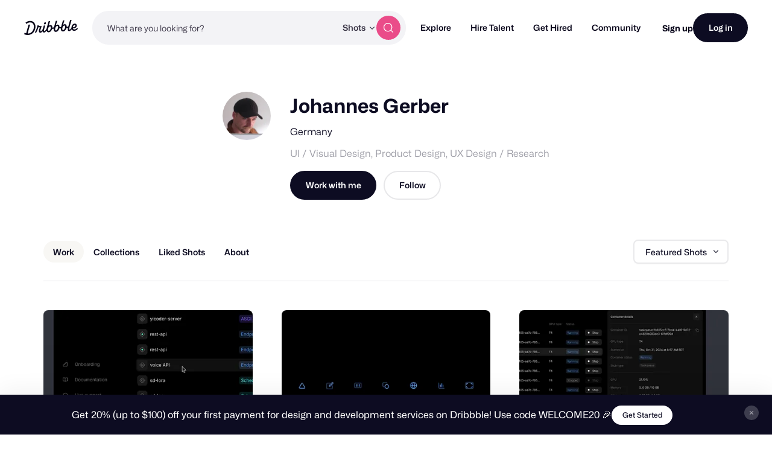

--- FILE ---
content_type: application/javascript
request_url: https://cdn.dribbble.com/assets/vite/assets/vuex.esm-d0ddd68b.js
body_size: 3905
content:
/*!
 * vuex v3.6.2
 * (c) 2021 Evan You
 * @license MIT
 */function q(t){var e=Number(t.version.split(".")[0]);if(e>=2)t.mixin({beforeCreate:i});else{var r=t.prototype._init;t.prototype._init=function(n){n===void 0&&(n={}),n.init=n.init?[i].concat(n.init):i,r.call(this,n)}}function i(){var n=this.$options;n.store?this.$store=typeof n.store=="function"?n.store():n.store:n.parent&&n.parent.$store&&(this.$store=n.parent.$store)}}var J=typeof window<"u"?window:typeof global<"u"?global:{},_=J.__VUE_DEVTOOLS_GLOBAL_HOOK__;function Q(t){_&&(t._devtoolHook=_,_.emit("vuex:init",t),_.on("vuex:travel-to-state",function(e){t.replaceState(e)}),t.subscribe(function(e,r){_.emit("vuex:mutation",e,r)},{prepend:!0}),t.subscribeAction(function(e,r){_.emit("vuex:action",e,r)},{prepend:!0}))}function W(t,e){return t.filter(e)[0]}function x(t,e){if(e===void 0&&(e=[]),t===null||typeof t!="object")return t;var r=W(e,function(n){return n.original===t});if(r)return r.copy;var i=Array.isArray(t)?[]:{};return e.push({original:t,copy:i}),Object.keys(t).forEach(function(n){i[n]=x(t[n],e)}),i}function b(t,e){Object.keys(t).forEach(function(r){return e(t[r],r)})}function T(t){return t!==null&&typeof t=="object"}function X(t){return t&&typeof t.then=="function"}function Y(t,e){return function(){return t(e)}}var m=function(e,r){this.runtime=r,this._children=Object.create(null),this._rawModule=e;var i=e.state;this.state=(typeof i=="function"?i():i)||{}},V={namespaced:{configurable:!0}};V.namespaced.get=function(){return!!this._rawModule.namespaced};m.prototype.addChild=function(e,r){this._children[e]=r};m.prototype.removeChild=function(e){delete this._children[e]};m.prototype.getChild=function(e){return this._children[e]};m.prototype.hasChild=function(e){return e in this._children};m.prototype.update=function(e){this._rawModule.namespaced=e.namespaced,e.actions&&(this._rawModule.actions=e.actions),e.mutations&&(this._rawModule.mutations=e.mutations),e.getters&&(this._rawModule.getters=e.getters)};m.prototype.forEachChild=function(e){b(this._children,e)};m.prototype.forEachGetter=function(e){this._rawModule.getters&&b(this._rawModule.getters,e)};m.prototype.forEachAction=function(e){this._rawModule.actions&&b(this._rawModule.actions,e)};m.prototype.forEachMutation=function(e){this._rawModule.mutations&&b(this._rawModule.mutations,e)};Object.defineProperties(m.prototype,V);var y=function(e){this.register([],e,!1)};y.prototype.get=function(e){return e.reduce(function(r,i){return r.getChild(i)},this.root)};y.prototype.getNamespace=function(e){var r=this.root;return e.reduce(function(i,n){return r=r.getChild(n),i+(r.namespaced?n+"/":"")},"")};y.prototype.update=function(e){P([],this.root,e)};y.prototype.register=function(e,r,i){var n=this;i===void 0&&(i=!0);var a=new m(r,i);if(e.length===0)this.root=a;else{var f=this.get(e.slice(0,-1));f.addChild(e[e.length-1],a)}r.modules&&b(r.modules,function(u,c){n.register(e.concat(c),u,i)})};y.prototype.unregister=function(e){var r=this.get(e.slice(0,-1)),i=e[e.length-1],n=r.getChild(i);n&&n.runtime&&r.removeChild(i)};y.prototype.isRegistered=function(e){var r=this.get(e.slice(0,-1)),i=e[e.length-1];return r?r.hasChild(i):!1};function P(t,e,r){if(e.update(r),r.modules)for(var i in r.modules){if(!e.getChild(i))return;P(t.concat(i),e.getChild(i),r.modules[i])}}var p,v=function(e){var r=this;e===void 0&&(e={}),!p&&typeof window<"u"&&window.Vue&&R(window.Vue);var i=e.plugins;i===void 0&&(i=[]);var n=e.strict;n===void 0&&(n=!1),this._committing=!1,this._actions=Object.create(null),this._actionSubscribers=[],this._mutations=Object.create(null),this._wrappedGetters=Object.create(null),this._modules=new y(e),this._modulesNamespaceMap=Object.create(null),this._subscribers=[],this._watcherVM=new p,this._makeLocalGettersCache=Object.create(null);var a=this,f=this,u=f.dispatch,c=f.commit;this.dispatch=function(d,h){return u.call(a,d,h)},this.commit=function(d,h,g){return c.call(a,d,h,g)},this.strict=n;var s=this._modules.root.state;M(this,s,[],this._modules.root),j(this,s),i.forEach(function(l){return l(r)});var o=e.devtools!==void 0?e.devtools:p.config.devtools;o&&Q(this)},G={state:{configurable:!0}};G.state.get=function(){return this._vm._data.$$state};G.state.set=function(t){};v.prototype.commit=function(e,r,i){var n=this,a=$(e,r,i),f=a.type,u=a.payload,c={type:f,payload:u},s=this._mutations[f];s&&(this._withCommit(function(){s.forEach(function(l){l(u)})}),this._subscribers.slice().forEach(function(o){return o(c,n.state)}))};v.prototype.dispatch=function(e,r){var i=this,n=$(e,r),a=n.type,f=n.payload,u={type:a,payload:f},c=this._actions[a];if(c){try{this._actionSubscribers.slice().filter(function(o){return o.before}).forEach(function(o){return o.before(u,i.state)})}catch{}var s=c.length>1?Promise.all(c.map(function(o){return o(f)})):c[0](f);return new Promise(function(o,l){s.then(function(d){try{i._actionSubscribers.filter(function(h){return h.after}).forEach(function(h){return h.after(u,i.state)})}catch{}o(d)},function(d){try{i._actionSubscribers.filter(function(h){return h.error}).forEach(function(h){return h.error(u,i.state,d)})}catch{}l(d)})})}};v.prototype.subscribe=function(e,r){return F(e,this._subscribers,r)};v.prototype.subscribeAction=function(e,r){var i=typeof e=="function"?{before:e}:e;return F(i,this._actionSubscribers,r)};v.prototype.watch=function(e,r,i){var n=this;return this._watcherVM.$watch(function(){return e(n.state,n.getters)},r,i)};v.prototype.replaceState=function(e){var r=this;this._withCommit(function(){r._vm._data.$$state=e})};v.prototype.registerModule=function(e,r,i){i===void 0&&(i={}),typeof e=="string"&&(e=[e]),this._modules.register(e,r),M(this,this.state,e,this._modules.get(e),i.preserveState),j(this,this.state)};v.prototype.unregisterModule=function(e){var r=this;typeof e=="string"&&(e=[e]),this._modules.unregister(e),this._withCommit(function(){var i=k(r.state,e.slice(0,-1));p.delete(i,e[e.length-1])}),D(this)};v.prototype.hasModule=function(e){return typeof e=="string"&&(e=[e]),this._modules.isRegistered(e)};v.prototype.hotUpdate=function(e){this._modules.update(e),D(this,!0)};v.prototype._withCommit=function(e){var r=this._committing;this._committing=!0,e(),this._committing=r};Object.defineProperties(v.prototype,G);function F(t,e,r){return e.indexOf(t)<0&&(r&&r.prepend?e.unshift(t):e.push(t)),function(){var i=e.indexOf(t);i>-1&&e.splice(i,1)}}function D(t,e){t._actions=Object.create(null),t._mutations=Object.create(null),t._wrappedGetters=Object.create(null),t._modulesNamespaceMap=Object.create(null);var r=t.state;M(t,r,[],t._modules.root,!0),j(t,r,e)}function j(t,e,r){var i=t._vm;t.getters={},t._makeLocalGettersCache=Object.create(null);var n=t._wrappedGetters,a={};b(n,function(u,c){a[c]=Y(u,t),Object.defineProperty(t.getters,c,{get:function(){return t._vm[c]},enumerable:!0})});var f=p.config.silent;p.config.silent=!0,t._vm=new p({data:{$$state:e},computed:a}),p.config.silent=f,t.strict&&nt(t),i&&(r&&t._withCommit(function(){i._data.$$state=null}),p.nextTick(function(){return i.$destroy()}))}function M(t,e,r,i,n){var a=!r.length,f=t._modules.getNamespace(r);if(i.namespaced&&(t._modulesNamespaceMap[f],t._modulesNamespaceMap[f]=i),!a&&!n){var u=k(e,r.slice(0,-1)),c=r[r.length-1];t._withCommit(function(){p.set(u,c,i.state)})}var s=i.context=Z(t,f,r);i.forEachMutation(function(o,l){var d=f+l;et(t,d,o,s)}),i.forEachAction(function(o,l){var d=o.root?l:f+l,h=o.handler||o;rt(t,d,h,s)}),i.forEachGetter(function(o,l){var d=f+l;it(t,d,o,s)}),i.forEachChild(function(o,l){M(t,e,r.concat(l),o,n)})}function Z(t,e,r){var i=e==="",n={dispatch:i?t.dispatch:function(a,f,u){var c=$(a,f,u),s=c.payload,o=c.options,l=c.type;return(!o||!o.root)&&(l=e+l),t.dispatch(l,s)},commit:i?t.commit:function(a,f,u){var c=$(a,f,u),s=c.payload,o=c.options,l=c.type;(!o||!o.root)&&(l=e+l),t.commit(l,s,o)}};return Object.defineProperties(n,{getters:{get:i?function(){return t.getters}:function(){return tt(t,e)}},state:{get:function(){return k(t.state,r)}}}),n}function tt(t,e){if(!t._makeLocalGettersCache[e]){var r={},i=e.length;Object.keys(t.getters).forEach(function(n){if(n.slice(0,i)===e){var a=n.slice(i);Object.defineProperty(r,a,{get:function(){return t.getters[n]},enumerable:!0})}}),t._makeLocalGettersCache[e]=r}return t._makeLocalGettersCache[e]}function et(t,e,r,i){var n=t._mutations[e]||(t._mutations[e]=[]);n.push(function(f){r.call(t,i.state,f)})}function rt(t,e,r,i){var n=t._actions[e]||(t._actions[e]=[]);n.push(function(f){var u=r.call(t,{dispatch:i.dispatch,commit:i.commit,getters:i.getters,state:i.state,rootGetters:t.getters,rootState:t.state},f);return X(u)||(u=Promise.resolve(u)),t._devtoolHook?u.catch(function(c){throw t._devtoolHook.emit("vuex:error",c),c}):u})}function it(t,e,r,i){t._wrappedGetters[e]||(t._wrappedGetters[e]=function(a){return r(i.state,i.getters,a.state,a.getters)})}function nt(t){t._vm.$watch(function(){return this._data.$$state},function(){},{deep:!0,sync:!0})}function k(t,e){return e.reduce(function(r,i){return r[i]},t)}function $(t,e,r){return T(t)&&t.type&&(r=e,e=t,t=t.type),{type:t,payload:e,options:r}}function R(t){p&&t===p||(p=t,q(p))}var B=E(function(t,e){var r={};return C(e).forEach(function(i){var n=i.key,a=i.val;r[n]=function(){var u=this.$store.state,c=this.$store.getters;if(t){var s=A(this.$store,"mapState",t);if(!s)return;u=s.context.state,c=s.context.getters}return typeof a=="function"?a.call(this,u,c):u[a]},r[n].vuex=!0}),r}),U=E(function(t,e){var r={};return C(e).forEach(function(i){var n=i.key,a=i.val;r[n]=function(){for(var u=[],c=arguments.length;c--;)u[c]=arguments[c];var s=this.$store.commit;if(t){var o=A(this.$store,"mapMutations",t);if(!o)return;s=o.context.commit}return typeof a=="function"?a.apply(this,[s].concat(u)):s.apply(this.$store,[a].concat(u))}}),r}),z=E(function(t,e){var r={};return C(e).forEach(function(i){var n=i.key,a=i.val;a=t+a,r[n]=function(){if(!(t&&!A(this.$store,"mapGetters",t)))return this.$store.getters[a]},r[n].vuex=!0}),r}),I=E(function(t,e){var r={};return C(e).forEach(function(i){var n=i.key,a=i.val;r[n]=function(){for(var u=[],c=arguments.length;c--;)u[c]=arguments[c];var s=this.$store.dispatch;if(t){var o=A(this.$store,"mapActions",t);if(!o)return;s=o.context.dispatch}return typeof a=="function"?a.apply(this,[s].concat(u)):s.apply(this.$store,[a].concat(u))}}),r}),ot=function(t){return{mapState:B.bind(null,t),mapGetters:z.bind(null,t),mapMutations:U.bind(null,t),mapActions:I.bind(null,t)}};function C(t){return at(t)?Array.isArray(t)?t.map(function(e){return{key:e,val:e}}):Object.keys(t).map(function(e){return{key:e,val:t[e]}}):[]}function at(t){return Array.isArray(t)||T(t)}function E(t){return function(e,r){return typeof e!="string"?(r=e,e=""):e.charAt(e.length-1)!=="/"&&(e+="/"),t(e,r)}}function A(t,e,r){var i=t._modulesNamespaceMap[r];return i}function ct(t){t===void 0&&(t={});var e=t.collapsed;e===void 0&&(e=!0);var r=t.filter;r===void 0&&(r=function(o,l,d){return!0});var i=t.transformer;i===void 0&&(i=function(o){return o});var n=t.mutationTransformer;n===void 0&&(n=function(o){return o});var a=t.actionFilter;a===void 0&&(a=function(o,l){return!0});var f=t.actionTransformer;f===void 0&&(f=function(o){return o});var u=t.logMutations;u===void 0&&(u=!0);var c=t.logActions;c===void 0&&(c=!0);var s=t.logger;return s===void 0&&(s=console),function(o){var l=x(o.state);typeof s>"u"||(u&&o.subscribe(function(d,h){var g=x(h);if(r(d,l,g)){var S=H(),O=n(d),K="mutation "+d.type+S;N(s,K,e),s.log("%c prev state","color: #9E9E9E; font-weight: bold",i(l)),s.log("%c mutation","color: #03A9F4; font-weight: bold",O),s.log("%c next state","color: #4CAF50; font-weight: bold",i(g)),L(s)}l=g}),c&&o.subscribeAction(function(d,h){if(a(d,h)){var g=H(),S=f(d),O="action "+d.type+g;N(s,O,e),s.log("%c action","color: #03A9F4; font-weight: bold",S),L(s)}}))}}function N(t,e,r){var i=r?t.groupCollapsed:t.group;try{i.call(t,e)}catch{t.log(e)}}function L(t){try{t.groupEnd()}catch{t.log("—— log end ——")}}function H(){var t=new Date;return" @ "+w(t.getHours(),2)+":"+w(t.getMinutes(),2)+":"+w(t.getSeconds(),2)+"."+w(t.getMilliseconds(),3)}function ut(t,e){return new Array(e+1).join(t)}function w(t,e){return ut("0",e-t.toString().length)+t}var st={Store:v,install:R,version:"3.6.2",mapState:B,mapMutations:U,mapGetters:z,mapActions:I,createNamespacedHelpers:ot,createLogger:ct};const ft=st;export{ft as V,U as a,B as b,z as c,I as m};
//# sourceMappingURL=vuex.esm-d0ddd68b.js.map


--- FILE ---
content_type: application/javascript
request_url: https://cdn.dribbble.com/assets/vite/assets/drag_drop-fad3233e.js
body_size: 2589
content:
import{c as L,g as _}from"./_commonjsHelpers-de833af9.js";import{n as k}from"./_plugin-vue2_normalizer-2bbd088e.js";const v=()=>{const r=" -webkit- -moz- -o- -ms- ".split(" "),e=function(o){return window.matchMedia(o).matches};if("ontouchstart"in window||window.DocumentTouch&&document instanceof DocumentTouch)return!0;const n=["(",r.join("touch-enabled),("),"heartz",")"].join("");return e(n)};var x=function(e,n){if(n=typeof n=="number"?n:1/0,!n)return Array.isArray(e)?e.map(function(i){return i}):e;return o(e,1);function o(i,u){return i.reduce(function(a,s){return Array.isArray(s)&&u<n?a.concat(o(s,u+1)):a.concat(s)},[])}};/*! queue-microtask. MIT License. Feross Aboukhadijeh <https://feross.org/opensource> */let y;var b=typeof queueMicrotask=="function"?queueMicrotask.bind(typeof window<"u"?window:L):r=>(y||(y=Promise.resolve())).then(r).catch(e=>setTimeout(()=>{throw e},0));/*! run-parallel. MIT License. Feross Aboukhadijeh <https://feross.org/opensource> */var F=P;const $=b;function P(r,e){let n,o,i,u=!0;Array.isArray(r)?(n=[],o=r.length):(i=Object.keys(r),n={},o=i.length);function a(f){function t(){e&&e(f,n),e=null}u?$(t):t()}function s(f,t,l){n[f]=l,(--o===0||t)&&a(t)}o?i?i.forEach(function(f){r[f](function(t,l){s(f,t,l)})}):r.forEach(function(f,t){f(function(l,d){s(t,l,d)})}):a(null),u=!1}var S=q,A=x,T=F;function q(r,e){if(typeof r=="string"){var n=r;if(r=window.document.querySelector(r),!r)throw new Error('"'+n+'" does not match any HTML elements')}if(!r)throw new Error('"'+r+'" is not a valid HTML element');typeof e=="function"&&(e={onDrop:e});var o;return r.addEventListener("dragenter",i,!1),r.addEventListener("dragover",u,!1),r.addEventListener("dragleave",a,!1),r.addEventListener("drop",s,!1),function(){f(),r.removeEventListener("dragenter",i,!1),r.removeEventListener("dragover",u,!1),r.removeEventListener("dragleave",a,!1),r.removeEventListener("drop",s,!1)};function i(t){return e.onDragEnter&&e.onDragEnter(t),t.stopPropagation(),t.preventDefault(),!1}function u(t){if(t.stopPropagation(),t.preventDefault(),e.onDragOver&&e.onDragOver(t),t.dataTransfer.items){var l=Array.from(t.dataTransfer.items),d=l.filter(function(c){return c.kind==="file"}),g=l.filter(function(c){return c.kind==="string"});if(d.length===0&&!e.onDropText||g.length===0&&!e.onDrop||d.length===0&&g.length===0)return}return r.classList.add("drag"),clearTimeout(o),t.dataTransfer.dropEffect="copy",!1}function a(t){return t.stopPropagation(),t.preventDefault(),e.onDragLeave&&e.onDragLeave(t),clearTimeout(o),o=setTimeout(f,50),!1}function s(t){t.stopPropagation(),t.preventDefault(),e.onDragLeave&&e.onDragLeave(t),clearTimeout(o),f();var l={x:t.clientX,y:t.clientY},d=t.dataTransfer.getData("text");if(d&&e.onDropText&&e.onDropText(d,l),e.onDrop&&t.dataTransfer.items){var g=t.dataTransfer.files,c=Array.from(t.dataTransfer.items).filter(function(p){return p.kind==="file"});if(c.length===0)return;T(c.map(function(p){return function(h){w(p.webkitGetAsEntry(),h)}}),function(p,h){if(p)throw p;var m=A(h),E=m.filter(function(D){return D.isFile}),C=m.filter(function(D){return D.isDirectory});e.onDrop(E,l,g,C)})}return!1}function f(){r.classList.remove("drag")}}function w(r,e){var n=[];if(r.isFile)r.file(function(a){a.fullPath=r.fullPath,a.isFile=!0,a.isDirectory=!1,e(null,a)},function(a){e(a)});else if(r.isDirectory){var o=r.createReader();i()}function i(){o.readEntries(function(a){a.length>0?(n=n.concat(Array.from(a)),i()):u()})}function u(){T(n.map(function(a){return function(s){w(a,s)}}),function(a,s){a?e(a):(s.push({fullPath:r.fullPath,name:r.name,isFile:!1,isDirectory:!0}),e(null,s))})}}const M=_(S),I={name:"DragDrop",props:{id:{type:String,required:!0},targetBody:{type:Boolean,required:!1,default:!1},maxFiles:{type:Number,required:!1,default:1},allowedFileTypes:{type:Array,required:!1,default:()=>[]},inputName:{type:String,required:!1,default:"files[]"},shouldPreventClick:{type:Boolean,default:!1}},data(){return{isDragDropSupported:!1,dragDropInstanceToRemove:null,isHover:!1}},computed:{dragDropClasses(){return{"drag-drop-unsupported":!this.isDragDropSupported,"is-hover":this.isHover}},inputStyles(){return{width:"0.1px",height:"0.1px",opacity:0,overflow:"hidden",position:"absolute",zIndex:-1}}},mounted(){if(this.isDragDropSupported=this.determineDragAndDropCapable(),this.isDragDropSupported){const r=this.targetBody?document.body:this.$el;this.dragDropInstanceToRemove=M(r,{onDrop:(e,n,o,i)=>{this.$emit("drop",e,n,o,i);const u=e.filter(a=>!this.allowedFileTypes.length||this.allowedFileTypes.includes(a.type)?!0:(Dribbble.EventBus.$emit("siteNotifications:add",{message:"This file type is not allowed here.",title:a.name}),!1));this.$emit("files-added",{id:this.id,files:u})},onDragEnter:e=>{this.$emit("drag-enter",e)},onDragLeave:e=>{this.$emit("drag-leave",e)}})}},beforeDestroy(){this.dragDropInstanceToRemove&&this.dragDropInstanceToRemove()},methods:{onInputChange(r){const e=r.target.files,n=Object.keys(e).map(o=>e[o]);n&&n.length!==0&&this.$emit("files-added",{id:this.id,files:n}),this.$refs&&this.$refs.dragDropInput&&(this.$refs.dragDropInput.value="")},onMouseOver(){v()||(this.isHover=!0)},onMouseLeave(){v()||(this.isHover=!1)},onTouchStart(){v()&&(this.isHover=!0)},onTouchEnd(){v()&&(this.isHover=!1)},onClick(){!this.shouldPreventClick&&!v()&&this.triggerClick()},onTap(){!this.shouldPreventClick&&v()&&this.triggerClick()},triggerClick(){this.$refs.dragDropInput.click(),this.$emit("drop-area-clicked",{id:this.id})},determineDragAndDropCapable(){const r=document.createElement("div");return("draggable"in r||"ondragstart"in r&&"ondrop"in r)&&"FormData"in window&&"FileReader"in window}}};var H=function(){var e=this,n=e._self._c;return n("div",{directives:[{name:"touch",rawName:"v-touch:start",value:e.onTouchStart,expression:"onTouchStart",arg:"start"},{name:"touch",rawName:"v-touch:end",value:e.onTouchEnd,expression:"onTouchEnd",arg:"end"},{name:"touch",rawName:"v-touch:tap",value:e.onTap,expression:"onTap",arg:"tap"}],staticClass:"drag-drop-container",class:e.dragDropClasses,attrs:{id:e.id},on:{mouseover:e.onMouseOver,mouseleave:e.onMouseLeave,click:e.onClick}},[e.isDragDropSupported?e._t("default",function(){return[n("p",{staticClass:"default-drop-area"},[e._v(" Drop files here to upload ")])]}):n("p",{staticClass:"default-drop-area"},[e._v(" Click to Upload Files ")]),n("label",{staticClass:"drag-drop-label"},[n("input",{ref:"dragDropInput",staticClass:"drag-drop-input",style:e.inputStyles,attrs:{value:"",type:"file",name:e.inputName,multiple:e.maxFiles!==1,accept:e.allowedFileTypes},on:{change:e.onInputChange}})])],2)},O=[],j=k(I,H,O,!1,null,null,null,null);const B=j.exports;export{B as D,v as i};
//# sourceMappingURL=drag_drop-fad3233e.js.map
